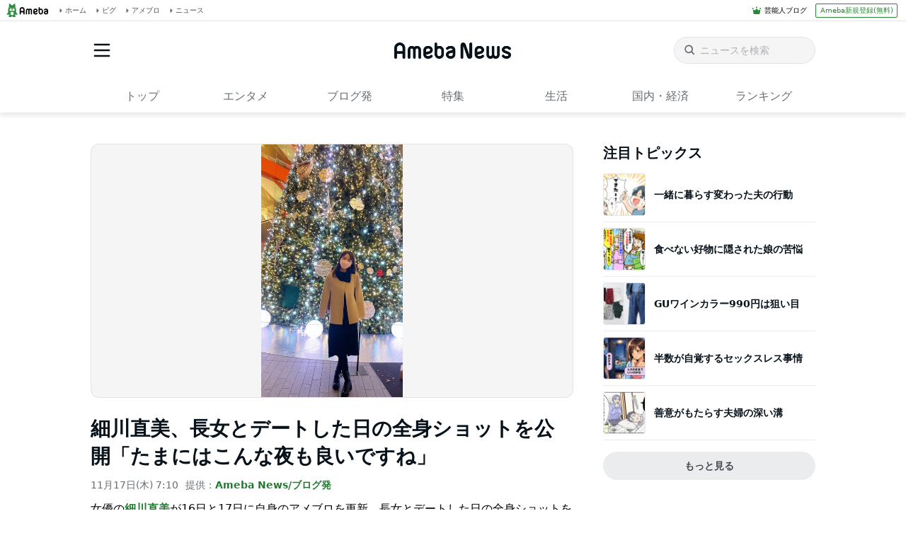

--- FILE ---
content_type: text/html; charset=utf-8
request_url: https://www.google.com/recaptcha/api2/aframe
body_size: 269
content:
<!DOCTYPE HTML><html><head><meta http-equiv="content-type" content="text/html; charset=UTF-8"></head><body><script nonce="SkKTD_DOAEGdFNb8LjkFtg">/** Anti-fraud and anti-abuse applications only. See google.com/recaptcha */ try{var clients={'sodar':'https://pagead2.googlesyndication.com/pagead/sodar?'};window.addEventListener("message",function(a){try{if(a.source===window.parent){var b=JSON.parse(a.data);var c=clients[b['id']];if(c){var d=document.createElement('img');d.src=c+b['params']+'&rc='+(localStorage.getItem("rc::a")?sessionStorage.getItem("rc::b"):"");window.document.body.appendChild(d);sessionStorage.setItem("rc::e",parseInt(sessionStorage.getItem("rc::e")||0)+1);localStorage.setItem("rc::h",'1770094942847');}}}catch(b){}});window.parent.postMessage("_grecaptcha_ready", "*");}catch(b){}</script></body></html>

--- FILE ---
content_type: application/javascript; charset=utf-8
request_url: https://fundingchoicesmessages.google.com/f/AGSKWxXhcdrxKshWwa1v3wjsrCsPOl07BKKManElzcLm109EiD7n79yRMTJgxS-na_cKjImADWRq6CRp6Gz0CSj5TNiUB3UAo8P1BVyW5lJFSfWR49k1C2xAsFaS5dfGwFaL80oOv8yENVqfXk16osByP2ziUgX1PjSE_XXCWnPkFcXvfcoL3VUQ9X-4OHvI/_/box_ad__nine_ad/-161x601-_ad_code./randomad120x600nsfw.
body_size: -1285
content:
window['e90db503-f073-4916-a289-54bdb68ddb63'] = true;